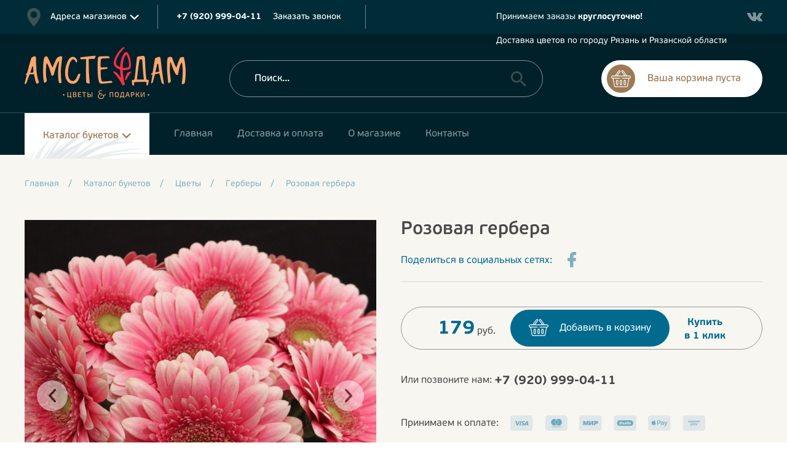

--- FILE ---
content_type: text/html; charset=UTF-8
request_url: https://amsterflowers.ru/katalog-buketov/monobuketyi/gerberyi/rozovaya-gerbera.html
body_size: 9717
content:
<!DOCTYPE html>
<html lang="ru" xmlns="http://www.w3.org/1999/xhtml" class="no-js">
<head>
	<title>Купить Розовая гербера с доставкой в Рязани | АМСТЕРДАМ - Цветы и подарки</title>
    <meta name="description" content="Купить Розовая гербера с доставкой по Рязани. Низкие цены. Огромный выбор!" />
    <base href="https://amsterflowers.ru/" />
   
        <meta charset="UTF-8" />
	<meta http-equiv="X-UA-Compatible" content="IE=edge">
	<meta name="viewport" content="width=device-width, initial-scale=1.0, maximum-scale=1.0, user-scalable=0">
	<meta name="HandheldFriendly" content="true">
	
	<!-- BEGIN CSS STYLES -->

	<link rel="stylesheet" href="assets/templates/amst/css/main.css?v=1" >
	<link rel="stylesheet" href="assets/templates/amst/css/jquery-ui.css" >
	<link rel="stylesheet" href="assets/templates/amst/css/rateit.css">
	<!-- END CSS STYLES -->
	
	<link href="https://fonts.googleapis.com/css?family=Roboto:100,100i,300,300i,400,400i,500,500i,700,700i,900,900i&amp;subset=cyrillic" rel="stylesheet">
	
	<!--[if lt IE 9]>
	<script src="http://css3-mediaqueries-js.googlecode.com/svn/trunk/css3-mediaqueries.js"></script>
	<script src="http://html5shim.googlecode.com/svn/trunk/html5.js"></script>
	<![endif]-->
	
	<!-- Favicon -->
	<link rel="shortcut icon" href="favicon.ico" type="image/x-icon">
	<link rel="shortcut icon" href="favicon.svg" type="image/svg">
	<link rel="icon" href="favicon.ico" type="image/x-icon">
	<link rel="icon" href="favicon.svg" type="image/svg">

	<!-- remove this if you use Modernizr -->
	<script>(function(e,t,n){ var r=e.querySelectorAll("html")[0];r.className=r.className.replace(/(^|\s)no-js(\s|$)/,"$1js$2") })(document,window,0);</script>
	<meta name="yandex-verification" content="b1fc62327c52e674" />
	
<script type="application/ld+json">
    {
      "@context": "https://schema.org/",
      "@type": "Product",
      "name": "Розовая гербера",
      "image": {
		                         					"https://amsterflowers.ru/assets/images/products/118/572x572/img-5714.jpg",
                    					"https://amsterflowers.ru/assets/images/products/118/572x572/img-5667.jpg",
                    					"https://amsterflowers.ru/assets/images/products/118/572x572/img-5680.jpg",
                   },
      "description": "Купить Розовая гербера. Доставка по всей Рязани круглосуточно.",
      "brand": {
        "@type": "Brand",
        "name": "Амстердам"
      },

     
      "offers": {
        "@type": "Offer",
        "url": "https://amsterflowers.ru/katalog-buketov/monobuketyi/gerberyi/rozovaya-gerbera.html",
        "priceCurrency": "RUR",
        "price": "179",
        "priceValidUntil": "2021-12-31",
        "itemCondition": "https://schema.org/UsedCondition",
        "availability": "https://schema.org/InStock"
      }
    }
    </script>
	
<meta property="og:title" content="Купить розовые герберы в Рязани | Амстердам">
<meta property="og:site_name" content="Амстердам">
<meta property="og:type" content="website">
<meta property="og:url" content="https://amsterflowers.ru/katalog-buketov/monobuketyi/gerberyi/rozovaya-gerbera.html">
<meta property="og:image" content="https://amsterflowers.ru/assets/images/products/118/img-5714.jpg">
<meta property="og:description" content="Заказать розовые герберы с доставкой по Рязани. Низкие цены. Огромный выбор!">	
	
<link rel="stylesheet" href="/assets/components/minishop2/css/web/default.css?v=cfb41e1ad8" type="text/css" />
<script type="text/javascript">miniShop2Config = {"cssUrl":"\/assets\/components\/minishop2\/css\/web\/","jsUrl":"\/assets\/components\/minishop2\/js\/web\/","actionUrl":"\/assets\/components\/minishop2\/action.php","ctx":"web","close_all_message":"\u0437\u0430\u043a\u0440\u044b\u0442\u044c \u0432\u0441\u0435","price_format":[2,"."," "],"price_format_no_zeros":true,"weight_format":[3,"."," "],"weight_format_no_zeros":true};</script>
<link rel="stylesheet" href="/assets/components/ajaxform/css/default.css" type="text/css" />
</head>

<body>	<div class="bg">

		<!-- Header -->
<header class="header">

	<!-- top line -->
	<div class="top-line">
		<div class="fw">
			<a href="https://amsterflowers.ru/kontaktyi/" class="adr-sel">Адреса магазинов</a>
			<div class="contacts">
				<div class="tel phonenum1">+7 (920) 999-04-11</div>
				<a href="#" class="call-btn" onclick="ym(52619353, 'reachGoal', 'callorder'); return true;">Заказать звонок</a>
			</div>
			<div class="socials">
			        				
    			    				<a href="https://vk.com/amster_flowers" class="vk" rel="nofollow" target="_blank"></a>
    			    				
    						</div>
			<div class="slogan">Принимаем заказы <strong>круглосуточно!</strong><br>Доставка цветов по городу Рязань и Рязанской области</div>
		</div>
	</div>

	<!-- head top -->
	<div class="head-top">
		<div class="fw">

			<!-- logo -->
			<div class="logo">
				<a href="https://amsterflowers.ru/">
					<img src="assets/templates/amst/images/logo3.png" alt="" />
				</a>
			</div>

			<div class="slogan">Принимаем заказы <strong>круглосуточно!</strong><br>Доставка цветов по городу Рязань и Рязанской области</div>

			<!-- search -->
			<div class="h-search">
			    <form action="rezultatyi-poiska.html">
    				<input type="search" placeholder="Поиск..." name="search" />
    				<input type="submit" class="search-btn" value="Поиск" />
				</form>
			</div>
			
            <div id="msMiniCart" class="">
    <div class="">
        <span class="h-cart empty">
        	<span class="label">Ваша корзина пуста</span>
        </span>
        <a href="korzina.html" class="h-cart not_empty">
        	<span class="label">Корзина:</span>
        	<span class="cart-val">на <span class="ms2_total_cost">0</span> р.</span>
        </a>
    </div>
</div>            
			<a href="#" class="menu-btn"></a>

			<div class="clear"></div>
		</div>
	</div>

	<!-- head bottom -->
	<div class="head-bottom">
		<div class="fw">
            <div id="schemaorgmenu" itemscope="" itemtype="http://schema.org/SiteNavigationElement">
    			<!-- catalog bts -->
    			<div class="h-cats" itemprop="about" itemscope="" itemtype="http://schema.org/ItemList">
    			    
    				<a href="katalog-buketov/" class="h-cat-btn" itemprop="url">Каталог букетов</a><meta itemprop="name" content="Каталог букетов" />
    				<div class="cat-menu" >
    				    <ul class=""><li  class="first"  itemprop="itemListElement" itemscope="" itemtype="http://schema.org/ItemList"><a itemprop="url" href="katalog-buketov/buketyi/" >Букеты</a><meta itemprop="name" content="Букеты" /><div class="cat-sub-menu">
    <div class="col">
        <ul><li  class="first"  itemprop="itemListElement" itemscope="" itemtype="http://schema.org/ItemList"><a itemprop="url" href="katalog-buketov/buketyi/buketyi-s-tyulpanami/" >Букеты с тюльпанами</a><meta itemprop="name" content="Букеты с тюльпанами" /></li><li   itemprop="itemListElement" itemscope="" itemtype="http://schema.org/ItemList"><a itemprop="url" href="katalog-buketov/buketyi/zimnie-buketyi/" >Новогодняя коллекция</a><meta itemprop="name" content="Новогодняя коллекция" /></li><li   itemprop="itemListElement" itemscope="" itemtype="http://schema.org/ItemList"><a itemprop="url" href="katalog-buketov/buketyi/monobuketyi/" >Монобукеты</a><meta itemprop="name" content="Монобукеты" /></li><li   itemprop="itemListElement" itemscope="" itemtype="http://schema.org/ItemList"><a itemprop="url" href="katalog-buketov/buketyi/buketyi-iz-roz/" >Букеты из роз</a><meta itemprop="name" content="Букеты из роз" /></li><li   itemprop="itemListElement" itemscope="" itemtype="http://schema.org/ItemList"><a itemprop="url" href="katalog-buketov/buketyi/buketyi-s-gerberami/" >Букеты с герберами</a><meta itemprop="name" content="Букеты с герберами" /></li><li   itemprop="itemListElement" itemscope="" itemtype="http://schema.org/ItemList"><a itemprop="url" href="katalog-buketov/buketyi/buketyi-s-pionami/" >Букеты с пионами</a><meta itemprop="name" content="Букеты с пионами" /></li><li   itemprop="itemListElement" itemscope="" itemtype="http://schema.org/ItemList"><a itemprop="url" href="katalog-buketov/buketyi/buketyi-s-xrizantemami/" >Букеты с хризантемами</a><meta itemprop="name" content="Букеты с хризантемами" /></li><li   itemprop="itemListElement" itemscope="" itemtype="http://schema.org/ItemList"><a itemprop="url" href="katalog-buketov/buketyi/buketyi-s-liliyami/" >Букеты с лилиями</a><meta itemprop="name" content="Букеты с лилиями" /></li><li   itemprop="itemListElement" itemscope="" itemtype="http://schema.org/ItemList"><a itemprop="url" href="katalog-buketov/buketyi/buketyi-s-gortenziyami/" >Букеты с гортензиями</a><meta itemprop="name" content="Букеты с гортензиями" /></li><li   itemprop="itemListElement" itemscope="" itemtype="http://schema.org/ItemList"><a itemprop="url" href="katalog-buketov/buketyi/buketyi-s-gvozdikami/" >Букеты с гвоздиками</a><meta itemprop="name" content="Букеты с гвоздиками" /></li><li   itemprop="itemListElement" itemscope="" itemtype="http://schema.org/ItemList"><a itemprop="url" href="katalog-buketov/buketyi/buketyi-s-eustomoj/" >Букеты с эустомой</a><meta itemprop="name" content="Букеты с эустомой" /></li><li   itemprop="itemListElement" itemscope="" itemtype="http://schema.org/ItemList"><a itemprop="url" href="katalog-buketov/buketyi/buketyi-s-kallami/" >Букеты с каллами</a><meta itemprop="name" content="Букеты с каллами" /></li><li   itemprop="itemListElement" itemscope="" itemtype="http://schema.org/ItemList"><a itemprop="url" href="katalog-buketov/buketyi/buketyi-s-ranunkulyusami/" >Букеты с ранункулюсами</a><meta itemprop="name" content="Букеты с ранункулюсами" /></li><li   itemprop="itemListElement" itemscope="" itemtype="http://schema.org/ItemList"><a itemprop="url" href="katalog-buketov/buketyi/buketyi-s-podsolnuxami/" >С подсолнухами</a><meta itemprop="name" content="С подсолнухами" /></li><li   itemprop="itemListElement" itemscope="" itemtype="http://schema.org/ItemList"><a itemprop="url" href="katalog-buketov/buketyi/buketyi-s-orxideyami/" >С орхидеями</a><meta itemprop="name" content="С орхидеями" /></li><li   itemprop="itemListElement" itemscope="" itemtype="http://schema.org/ItemList"><a itemprop="url" href="katalog-buketov/buketyi/buketyi-s-irisami/" >С ирисами</a><meta itemprop="name" content="С ирисами" /></li><li   itemprop="itemListElement" itemscope="" itemtype="http://schema.org/ItemList"><a itemprop="url" href="katalog-buketov/buketyi/buketyi-s-alstromeriyami/" >С альстромериями</a><meta itemprop="name" content="С альстромериями" /></li><li   itemprop="itemListElement" itemscope="" itemtype="http://schema.org/ItemList"><a itemprop="url" href="katalog-buketov/buketyi/buketyi-s-ekzoticheskimi-czvetami/" >С экзотическими цветами</a><meta itemprop="name" content="С экзотическими цветами" /></li><li   itemprop="itemListElement" itemscope="" itemtype="http://schema.org/ItemList"><a itemprop="url" href="katalog-buketov/buketyi/buketyi-iz-suxoczvetov/" >Букеты с сухоцветами</a><meta itemprop="name" content="Букеты с сухоцветами" /></li><li  class="last"  itemprop="itemListElement" itemscope="" itemtype="http://schema.org/ItemList"><a itemprop="url" href="katalog-buketov/buketyi/osen2024/" >Осенняя коллекция</a><meta itemprop="name" content="Осенняя коллекция" /></li></ul>
    </div>
</div></li><li  class="act"  itemprop="itemListElement" itemscope="" itemtype="http://schema.org/ItemList"><a itemprop="url" href="katalog-buketov/monobuketyi/" >Цветы</a><meta itemprop="name" content="Цветы" /><div class="cat-sub-menu">
    <div class="col">
        <ul><li  class="first"  itemprop="itemListElement" itemscope="" itemtype="http://schema.org/ItemList"><a itemprop="url" href="katalog-buketov/monobuketyi/rozyi/" >Розы</a><meta itemprop="name" content="Розы" /></li><li   itemprop="itemListElement" itemscope="" itemtype="http://schema.org/ItemList"><a itemprop="url" href="katalog-buketov/monobuketyi/roza-kustovaya/" >Розы кустовые</a><meta itemprop="name" content="Розы кустовые" /></li><li   itemprop="itemListElement" itemscope="" itemtype="http://schema.org/ItemList"><a itemprop="url" href="katalog-buketov/monobuketyi/tyulpanyi/" >Тюльпаны</a><meta itemprop="name" content="Тюльпаны" /></li><li   itemprop="itemListElement" itemscope="" itemtype="http://schema.org/ItemList"><a itemprop="url" href="katalog-buketov/monobuketyi/xrizantemyi/" >Хризантемы</a><meta itemprop="name" content="Хризантемы" /></li><li   itemprop="itemListElement" itemscope="" itemtype="http://schema.org/ItemList"><a itemprop="url" href="katalog-buketov/monobuketyi/pionyi/" >Пионы</a><meta itemprop="name" content="Пионы" /></li><li  class="act"  itemprop="itemListElement" itemscope="" itemtype="http://schema.org/ItemList"><a itemprop="url" href="katalog-buketov/monobuketyi/gerberyi/" >Герберы</a><meta itemprop="name" content="Герберы" /></li><li   itemprop="itemListElement" itemscope="" itemtype="http://schema.org/ItemList"><a itemprop="url" href="katalog-buketov/monobuketyi/lilii/" >Лилии</a><meta itemprop="name" content="Лилии" /></li><li   itemprop="itemListElement" itemscope="" itemtype="http://schema.org/ItemList"><a itemprop="url" href="katalog-buketov/monobuketyi/eustomyi/" >Эустомы</a><meta itemprop="name" content="Эустомы" /></li><li   itemprop="itemListElement" itemscope="" itemtype="http://schema.org/ItemList"><a itemprop="url" href="katalog-buketov/monobuketyi/gvozdiki/" >Гвоздики</a><meta itemprop="name" content="Гвоздики" /></li><li   itemprop="itemListElement" itemscope="" itemtype="http://schema.org/ItemList"><a itemprop="url" href="katalog-buketov/monobuketyi/ranunkulyusyi/" >Ранункулюсы</a><meta itemprop="name" content="Ранункулюсы" /></li><li   itemprop="itemListElement" itemscope="" itemtype="http://schema.org/ItemList"><a itemprop="url" href="katalog-buketov/monobuketyi/gipsofila/" >Гипсофила</a><meta itemprop="name" content="Гипсофила" /></li><li   itemprop="itemListElement" itemscope="" itemtype="http://schema.org/ItemList"><a itemprop="url" href="katalog-buketov/monobuketyi/ekzoticheskie-czvetyi/" >Экзотические цветы</a><meta itemprop="name" content="Экзотические цветы" /></li><li  class="last"  itemprop="itemListElement" itemscope="" itemtype="http://schema.org/ItemList"><a itemprop="url" href="katalog-buketov/monobuketyi/alstromeriya/" >Альстромерия</a><meta itemprop="name" content="Альстромерия" /></li></ul>
    </div>
</div></li><li   itemprop="itemListElement" itemscope="" itemtype="http://schema.org/ItemList"><a itemprop="url" href="katalog-buketov/kompoziczii/" >Композиции</a><meta itemprop="name" content="Композиции" /><div class="cat-sub-menu">
    <div class="col">
        <ul><li  class="first"  itemprop="itemListElement" itemscope="" itemtype="http://schema.org/ItemList"><a itemprop="url" href="katalog-buketov/kompoziczii/v-shlyapnyix-korobkax/" >В шляпных коробках</a><meta itemprop="name" content="В шляпных коробках" /></li><li   itemprop="itemListElement" itemscope="" itemtype="http://schema.org/ItemList"><a itemprop="url" href="katalog-buketov/kompoziczii/v-yashhichkax/" >В ящичках</a><meta itemprop="name" content="В ящичках" /></li><li   itemprop="itemListElement" itemscope="" itemtype="http://schema.org/ItemList"><a itemprop="url" href="katalog-buketov/kompoziczii/v-korzinkax/" >В корзинах</a><meta itemprop="name" content="В корзинах" /></li><li  class="last"  itemprop="itemListElement" itemscope="" itemtype="http://schema.org/ItemList"><a itemprop="url" href="katalog-buketov/kompoziczii/v-sumochkax/" >В сумочках</a><meta itemprop="name" content="В сумочках" /></li></ul>
    </div>
</div></li><li   itemprop="itemListElement" itemscope="" itemtype="http://schema.org/ItemList"><a itemprop="url" href="katalog-buketov/podarok/" >Подарки</a><meta itemprop="name" content="Подарки" /><div class="cat-sub-menu">
    <div class="col">
        <ul><li  class="first"  itemprop="itemListElement" itemscope="" itemtype="http://schema.org/ItemList"><a itemprop="url" href="katalog-buketov/podarok/myagkie-igrushki/" >Мягкие игрушки</a><meta itemprop="name" content="Мягкие игрушки" /></li><li   itemprop="itemListElement" itemscope="" itemtype="http://schema.org/ItemList"><a itemprop="url" href="katalog-buketov/podarok/otkryitki/" >Открытки</a><meta itemprop="name" content="Открытки" /></li><li   itemprop="itemListElement" itemscope="" itemtype="http://schema.org/ItemList"><a itemprop="url" href="katalog-buketov/podarok/vozdushnyie-sharyi/" >Воздушные шары</a><meta itemprop="name" content="Воздушные шары" /></li><li   itemprop="itemListElement" itemscope="" itemtype="http://schema.org/ItemList"><a itemprop="url" href="katalog-buketov/podarok/shokolad/" >Шоколад</a><meta itemprop="name" content="Шоколад" /></li><li  class="last"  itemprop="itemListElement" itemscope="" itemtype="http://schema.org/ItemList"><a itemprop="url" href="katalog-buketov/podarok/podarochnyie-naboryi/" >Подарочные наборы</a><meta itemprop="name" content="Подарочные наборы" /></li></ul>
    </div>
</div></li><li   itemprop="itemListElement" itemscope="" itemtype="http://schema.org/ItemList"><a itemprop="url" href="katalog-buketov/oformlenie-svadeb/" >Оформление свадеб</a><meta itemprop="name" content="Оформление свадеб" /><div class="cat-sub-menu">
    <div class="col">
        <ul><li  class="first"  itemprop="itemListElement" itemscope="" itemtype="http://schema.org/ItemList"><a itemprop="url" href="katalog-buketov/oformlenie-svadeb/buketyi-nevestyi/" >Букеты невесты</a><meta itemprop="name" content="Букеты невесты" /></li><li   itemprop="itemListElement" itemscope="" itemtype="http://schema.org/ItemList"><a itemprop="url" href="katalog-buketov/oformlenie-svadeb/dekor-svadebnogo-stola/" >Декор свадебного стола</a><meta itemprop="name" content="Декор свадебного стола" /></li><li  class="last"  itemprop="itemListElement" itemscope="" itemtype="http://schema.org/ItemList"><a itemprop="url" href="katalog-buketov/oformlenie-svadeb/dekor-svadebnoj-arki/" >Декор свадебной арки</a><meta itemprop="name" content="Декор свадебной арки" /></li></ul>
    </div>
</div></li><li  class="last"  itemprop="itemListElement" itemscope="" itemtype="http://schema.org/ItemList"><a itemprop="url" href="katalog-buketov/gorshechnyie-rasteniya/" >Горшечные растения</a><meta itemprop="name" content="Горшечные растения" /></li></ul>    				</div>
    			</div>
    			
    			<!-- top menu -->
    			<div class="top-menu">
    			    <ul class=""><li  class="first"><a itemprop="url" href="/" ><span>Главная</span></a><meta itemprop="name" content="Главная" /></li><li ><a itemprop="url" href="dostavka-i-oplata.html" ><span>Доставка и оплата</span></a><meta itemprop="name" content="Доставка и оплата" /></li><li ><a itemprop="url" href="o-magazine.html" ><span>О магазине</span></a><meta itemprop="name" content="О магазине" /></li><li  class="last"><a itemprop="url" href="kontaktyi/" ><span>Контакты</span></a><meta itemprop="name" content="Контакты" /></li></ul>    				
    			</div>
            </div>
		

		</div>
	</div>

	<!-- modal menu -->
	<div class="modal-overl"></div>
	<div class="modal-menu">
		<div class="top-menu">
			<ul class=""><li  class="first"><a  href="/" ><span>Главная</span></a></li><li  class="active"><a  href="katalog-buketov/" ><span>Каталог букетов</span></a></li><li ><a  href="dostavka-i-oplata.html" ><span>Доставка и оплата</span></a></li><li ><a  href="o-magazine.html" ><span>О магазине</span></a></li><li  class="last"><a  href="kontaktyi/" ><span>Контакты</span></a></li></ul>		</div>
		<!--div id="mobile-mini-cart"></div>-->
		
		<div class="contacts">
			<div class="tel phonenum1">+7 (920) 999-04-11</div>
			<a href="#" class="call-btn">Заказать звонок</a>
		</div>
		<div class="socials">
			 				
							<a href="https://vk.com/amster_flowers" class="vk"></a>
							
					</div>
		<span class="close"></span>
	</div>

</header>		
		<!-- Wrapper -->
		<div class="wrapper">
			
			<!-- Section Inner Text -->
<div class="section inner inner-product">
	<div class="fw">
		
	<!-- breadcrumbs -->
<div class="breadcrumbs" itemscope itemtype="https://schema.org/BreadcrumbList"><li style="display:inline;" itemprop="itemListElement" itemscope itemtype="https://schema.org/ListItem"><a itemprop="item" href="/"><span itemprop="name">Главная</span></a><span class="sep">/</span><meta itemprop="position" content="1" /></li>
<li style="display:inline;" itemprop="itemListElement" itemscope itemtype="https://schema.org/ListItem"><a itemprop="item" href="katalog-buketov/"><span itemprop="name">Каталог букетов</span></a><span class="sep">/</span><meta itemprop="position" content="2" /></li>
<li style="display:inline;" itemprop="itemListElement" itemscope itemtype="https://schema.org/ListItem"><a itemprop="item" href="katalog-buketov/monobuketyi/"><span itemprop="name">Цветы</span></a><span class="sep">/</span><meta itemprop="position" content="3" /></li>
<li style="display:inline;" itemprop="itemListElement" itemscope itemtype="https://schema.org/ListItem"><a itemprop="item" href="katalog-buketov/monobuketyi/gerberyi/"><span itemprop="name">Герберы</span></a><span class="sep">/</span><meta itemprop="position" content="4" /></li>
<span>Розовая гербера</span></div>
		<div class="prod-top" itemscope itemtype="http://schema.org/Product">
			<div class="prod-left">
			    <div class="prod-image">
	<div class="owl-carousel">
                        			<div class="item">
					<a href="/assets/images/products/118/img-5714.jpg" data-fancybox="gallery"  itemprop="image"><img src="/assets/images/products/118/572x572/img-5714.jpg" alt="" /></a>
				</div>
                			<div class="item">
					<a href="/assets/images/products/118/img-5667.jpg" data-fancybox="gallery"  itemprop="image"><img src="/assets/images/products/118/572x572/img-5667.jpg" alt="" /></a>
				</div>
                			<div class="item">
					<a href="/assets/images/products/118/img-5680.jpg" data-fancybox="gallery"  itemprop="image"><img src="/assets/images/products/118/572x572/img-5680.jpg" alt="" /></a>
				</div>
                        </div>
</div>					
				<div class="tags">
					<span class="label">Теги:</span>
					 <a href="katalog-buketov/monobuketyi/gerberyi/">#Герберы</a>				</div>
			</div>
			<div class="prod-right" >
				<div class="desc">
					<h1 class="title" itemprop="name">Розовая гербера</h1>
					<div class="text"  itemprop="description">
											</div>
					<div class="socials">
						<span class="label">Поделиться в социальных сетях:</span>
						<!-- VK -->
            			<!-- Put this script tag to the <head> of your page -->
                        <script type="text/javascript" src="https://vk.com/js/api/share.js?95" charset="windows-1251"></script>
                        
                        <!-- Put this script tag to the place, where the Share button will be -->
                        <script type="text/javascript"><!--
                        document.write(VK.Share.button(false, { type: "custom", text: "<b class=\"vk\" ></b>" } ));
                        --></script> 
			
            			<!-- FB-->
            			<a class="fb" onClick="window.open('http://www.facebook.com/sharer.php?s=100&p[title]=h1&p[summary]=ppp&p[url]=amsterflowers.ru/katalog-buketov/monobuketyi/gerberyi/rozovaya-gerbera.html/&p[images][0]=image` &display=`1`]]','sharer','toolbar=0,status=0,width=580,height=325');" href="javascript: void(0)" ></a>
			
					</div>
				</div>
				<div class="buy-box" itemprop="offers" itemscope itemtype="http://schema.org/Offer">
					<form class="form-horizontal ms2_form" method="post">
					    <div class="price"><strong>179</strong> руб.</div>
					            <meta itemprop="price" content="179">
                                <meta itemprop="priceCurrency" content="RUB">
                                <link itemprop="availability" href="http://schema.org/InStock">
                        <input type="hidden" name="id" value="118"/>
                         <input type="hidden" name="count" id="product_price" class="input-sm form-control" value="1"/>
						<button type="submit" class="btn btn-default buy-btn" name="ms2_action" value="cart/add" onclick="ym(52619353, 'reachGoal', 'vkorzinutovar'); return true;">Добавить в корзину</button>
					    <a href="https://amsterflowers.ru/katalog-buketov/monobuketyi/gerberyi/rozovaya-gerbera.html" class="btn-quick-buy" onclick="ym(52619353, 'reachGoal', 'oneclicktovar'); return true;">Купить в 1 клик</a>
					</form>
				</div>
				<div class="info">
					<ul>
						<li>Или позвоните нам: <a href="tel:+7 (920) 999-04-11" class="phonenum1">+7 (920) 999-04-11</a></li>
						<li>Принимаем к оплате: <img src="assets/templates/amst/images/visa.png" alt="Карта Visa">
					<img src="assets/templates/amst/images/master.png" alt="Карта MasterCard">
					<img src="assets/templates/amst/images/mir.png" alt="Карта Мир">
					<img src="assets/templates/amst/images/halva.png" alt="Карта Халва">
					<img src="assets/templates/amst/images/applepay.png" alt="Apple Pay">
					<img src="assets/templates/amst/images/samsungpay.png" alt="Samsung Pay"></li>
					</ul>
				</div>
			</div>
			<div class="clear"></div>
		</div>

	</div>
</div>
<!-- Section Dops Products -->
<div class="section dops-prods">
	<div class="fw">
		<div class="m-title">Дополнение к букету</div>

		<div class="dops-items">
			<div class="owl-carousel">
			    <div class="item dops-item ms2_product">
	<div class="image">
	    <a href="katalog-buketov/podarok/otkryitki/otkryitka-i-love-you.html">
            <img src="/assets/images/products/486/282x282/mslwtmj5vdi.jpg" alt="Открытка «I love you»" title="Открытка «I love you»"/>
		</a>
	</div>
	<div class="info">
	     <form method="post" class="ms2_form">
		<div class="name">
			<a href="katalog-buketov/podarok/otkryitki/otkryitka-i-love-you.html">Открытка «I love you»</a>
		</div>
		<div class="price">120 р.</div>
		<div class="bts">
			<button class="btn-buy" type="submit" name="ms2_action" value="cart/add">Добавить</button>
		</div>
            <input type="hidden" name="id" value="486">
            <input type="hidden" name="count" value="1">
            <input type="hidden" name="options" value="[]">
		</form>
	</div>
</div>
<div class="item dops-item ms2_product">
	<div class="image">
	    <a href="katalog-buketov/podarok/otkryitki/otkryitka-do-lunyi-i-obratno.html">
            <img src="/assets/images/products/487/282x282/rlxm8zuo8gk.jpg" alt="Открытка «До луны и обратно»" title="Открытка «До луны и обратно»"/>
		</a>
	</div>
	<div class="info">
	     <form method="post" class="ms2_form">
		<div class="name">
			<a href="katalog-buketov/podarok/otkryitki/otkryitka-do-lunyi-i-obratno.html">Открытка «До луны и обратно»</a>
		</div>
		<div class="price">120 р.</div>
		<div class="bts">
			<button class="btn-buy" type="submit" name="ms2_action" value="cart/add">Добавить</button>
		</div>
            <input type="hidden" name="id" value="487">
            <input type="hidden" name="count" value="1">
            <input type="hidden" name="options" value="[]">
		</form>
	</div>
</div>
<div class="item dops-item ms2_product">
	<div class="image">
	    <a href="katalog-buketov/podarok/otkryitki/otkryitka-bolshe-chem-pechene.html">
            <img src="/assets/images/products/488/282x282/arjkartaibk.jpg" alt="Открытка «Больше чем печенье»" title="Открытка «Больше чем печенье»"/>
		</a>
	</div>
	<div class="info">
	     <form method="post" class="ms2_form">
		<div class="name">
			<a href="katalog-buketov/podarok/otkryitki/otkryitka-bolshe-chem-pechene.html">Открытка «Больше чем печенье»</a>
		</div>
		<div class="price">120 р.</div>
		<div class="bts">
			<button class="btn-buy" type="submit" name="ms2_action" value="cart/add">Добавить</button>
		</div>
            <input type="hidden" name="id" value="488">
            <input type="hidden" name="count" value="1">
            <input type="hidden" name="options" value="[]">
		</form>
	</div>
</div>
<div class="item dops-item ms2_product">
	<div class="image">
	    <a href="katalog-buketov/podarok/otkryitki/otkryitka-vmeste-teplee.html">
            <img src="/assets/images/products/489/282x282/1euold7kf5q.jpg" alt="Открытка «Вместе теплее»" title="Открытка «Вместе теплее»"/>
		</a>
	</div>
	<div class="info">
	     <form method="post" class="ms2_form">
		<div class="name">
			<a href="katalog-buketov/podarok/otkryitki/otkryitka-vmeste-teplee.html">Открытка «Вместе теплее»</a>
		</div>
		<div class="price">120 р.</div>
		<div class="bts">
			<button class="btn-buy" type="submit" name="ms2_action" value="cart/add">Добавить</button>
		</div>
            <input type="hidden" name="id" value="489">
            <input type="hidden" name="count" value="1">
            <input type="hidden" name="options" value="[]">
		</form>
	</div>
</div>
<div class="item dops-item ms2_product">
	<div class="image">
	    <a href="katalog-buketov/podarok/otkryitki/otkryitka-mamyi,-kak-pugovki.html">
            <img src="/assets/images/products/490/282x282/dujk7zn8bra.jpg" alt="Открытка «Мамы, как пуговки»" title="Открытка «Мамы, как пуговки»"/>
		</a>
	</div>
	<div class="info">
	     <form method="post" class="ms2_form">
		<div class="name">
			<a href="katalog-buketov/podarok/otkryitki/otkryitka-mamyi,-kak-pugovki.html">Открытка «Мамы, как пуговки»</a>
		</div>
		<div class="price">120 р.</div>
		<div class="bts">
			<button class="btn-buy" type="submit" name="ms2_action" value="cart/add">Добавить</button>
		</div>
            <input type="hidden" name="id" value="490">
            <input type="hidden" name="count" value="1">
            <input type="hidden" name="options" value="[]">
		</form>
	</div>
</div>
<div class="item dops-item ms2_product">
	<div class="image">
	    <a href="katalog-buketov/podarok/otkryitki/otkryitka-lyublyu-tebya-do-lunyi-i-obratno.html">
            <img src="/assets/images/products/491/282x282/whatsapp-image-2019-10-17-at-13.57.48.jpg" alt="Открытка «Люблю тебя, до луны и обратно»" title="Открытка «Люблю тебя, до луны и обратно»"/>
		</a>
	</div>
	<div class="info">
	     <form method="post" class="ms2_form">
		<div class="name">
			<a href="katalog-buketov/podarok/otkryitki/otkryitka-lyublyu-tebya-do-lunyi-i-obratno.html">Открытка «Люблю тебя, до луны и обратно»</a>
		</div>
		<div class="price">120 р.</div>
		<div class="bts">
			<button class="btn-buy" type="submit" name="ms2_action" value="cart/add">Добавить</button>
		</div>
            <input type="hidden" name="id" value="491">
            <input type="hidden" name="count" value="1">
            <input type="hidden" name="options" value="[]">
		</form>
	</div>
</div>
<div class="item dops-item ms2_product">
	<div class="image">
	    <a href="katalog-buketov/podarok/otkryitki/otkryitka-lyublyu.html">
            <img src="/assets/images/products/886/282x282/lgh5gae3cmg.jpg" alt="Открытка «Люблю»" title="Открытка «Люблю»"/>
		</a>
	</div>
	<div class="info">
	     <form method="post" class="ms2_form">
		<div class="name">
			<a href="katalog-buketov/podarok/otkryitki/otkryitka-lyublyu.html">Открытка «Люблю»</a>
		</div>
		<div class="price">120 р.</div>
		<div class="bts">
			<button class="btn-buy" type="submit" name="ms2_action" value="cart/add">Добавить</button>
		</div>
            <input type="hidden" name="id" value="886">
            <input type="hidden" name="count" value="1">
            <input type="hidden" name="options" value="[]">
		</form>
	</div>
</div>
<div class="item dops-item ms2_product">
	<div class="image">
	    <a href="katalog-buketov/podarok/otkryitki/otkryitka-lyubimoj.html">
            <img src="/assets/images/products/887/282x282/fpuoqe7pshe.jpg" alt="Открытка «Любимой»" title="Открытка «Любимой»"/>
		</a>
	</div>
	<div class="info">
	     <form method="post" class="ms2_form">
		<div class="name">
			<a href="katalog-buketov/podarok/otkryitki/otkryitka-lyubimoj.html">Открытка «Любимой»</a>
		</div>
		<div class="price">120 р.</div>
		<div class="bts">
			<button class="btn-buy" type="submit" name="ms2_action" value="cart/add">Добавить</button>
		</div>
            <input type="hidden" name="id" value="887">
            <input type="hidden" name="count" value="1">
            <input type="hidden" name="options" value="[]">
		</form>
	</div>
</div>
<div class="item dops-item ms2_product">
	<div class="image">
	    <a href="katalog-buketov/podarok/otkryitki/otkryitka-myishki.html">
            <img src="/assets/images/products/888/282x282/2dcz-hcthbm.jpg" alt="Открытка «Мышки»" title="Открытка «Мышки»"/>
		</a>
	</div>
	<div class="info">
	     <form method="post" class="ms2_form">
		<div class="name">
			<a href="katalog-buketov/podarok/otkryitki/otkryitka-myishki.html">Открытка «Мышки»</a>
		</div>
		<div class="price">120 р.</div>
		<div class="bts">
			<button class="btn-buy" type="submit" name="ms2_action" value="cart/add">Добавить</button>
		</div>
            <input type="hidden" name="id" value="888">
            <input type="hidden" name="count" value="1">
            <input type="hidden" name="options" value="[]">
		</form>
	</div>
</div>
<div class="item dops-item ms2_product">
	<div class="image">
	    <a href="katalog-buketov/podarok/otkryitki/otkryitka-dve-polovinki.html">
            <img src="/assets/images/products/889/282x282/se62741qsyo.jpg" alt="Открытка «Две половинки»" title="Открытка «Две половинки»"/>
		</a>
	</div>
	<div class="info">
	     <form method="post" class="ms2_form">
		<div class="name">
			<a href="katalog-buketov/podarok/otkryitki/otkryitka-dve-polovinki.html">Открытка «Две половинки»</a>
		</div>
		<div class="price">120 р.</div>
		<div class="bts">
			<button class="btn-buy" type="submit" name="ms2_action" value="cart/add">Добавить</button>
		</div>
            <input type="hidden" name="id" value="889">
            <input type="hidden" name="count" value="1">
            <input type="hidden" name="options" value="[]">
		</form>
	</div>
</div>
			</div>
		</div>

	</div>
</div>
			

		


			

						
		</div>
		
		<style>
    .footer .f-left{ margin-right:25px;}
</style>

<!-- Footer -->
<div class="footer">
	<div class="fw">
		<div class="f-left">
			<div class="logo">
				<a href="https://amsterflowers.ru/"><img src="assets/templates/amst/images/logo3.png" alt="" /></a>
			</div>
			<div class="copy">Принимаем заказы <strong>круглосуточно!</strong><br>Доставка цветов по городу Рязань и Рязанской области</div>
		</div>
		<div class="f-center">
			<div class="f-col">
				<div class="f-title">Меню</div>
				<div class="f-menu">
					<ul class=""><li class="first"><a href="/" >Главная</a></li><li><a href="dostavka-i-oplata.html" >Доставка и оплата</a></li><li><a href="o-magazine.html" >О магазине</a></li><li class="last"><a href="kontaktyi/" >Контакты</a></li></ul>				</div>
			</div>
			<div class="f-col">
				<div class="f-title">Каталог</div>
				<div class="f-menu">
					<ul class=""><li class="first"><a href="katalog-buketov/buketyi/" >Букеты</a></li><li class="active"><a href="katalog-buketov/monobuketyi/" >Цветы</a></li><li><a href="katalog-buketov/kompoziczii/" >Композиции</a></li><li><a href="katalog-buketov/podarok/" >Подарки</a></li><li><a href="katalog-buketov/oformlenie-svadeb/" >Оформление свадеб</a></li><li class="last"><a href="katalog-buketov/gorshechnyie-rasteniya/" >Горшечные растения</a></li></ul>				</div>
			</div>
			<div class="clear"></div>
		</div>
		<div class="f-right">
			<div class="f-title">Быстрая связь</div>
			<div class="f-contacts">
				<div class="field">
					<div class="label">Номер телефона:</div>
					<a href="tel:+7 (920) 999-04-11" class="tel phonenum1">+7 (920) 999-04-11</a>
					<a href="#" class="call-btn">Заказать звонок</a>
				</div>
				<div class="field">
					<div class="label">Электронная почта:</div>
					<a href="mailto:amsterflowers@yandex.ru" class="mail">amsterflowers@yandex.ru</a>
				</div>
				<div class="field">
					<div class="label">Принимаем к оплате:</div>
					<!--<img data-src="assets/templates/amst/images/visa.png" alt="Карта Visa" class="lazyload">
					<img data-src="assets/templates/amst/images/master.png" alt="Карта MasterCard" class="lazyload">
					<img data-src="assets/templates/amst/images/mir.png" alt="Карта Мир" class="lazyload">
					<img data-src="assets/templates/amst/images/halva.png" alt="Карта Халва" class="lazyload">
					<img data-src="assets/templates/amst/images/applepay.png" alt="Apple Pay" class="lazyload">
					<img data-src="assets/templates/amst/images/samsungpay.png" alt="Samsung Pay" class="lazyload">-->
					<img data-src="assets/templates/amst/images/paylogo.png" alt="" class="lazyload" style="max-width:100%;">
				</div>
				<div class="field">
				    <div class="label">Мы в соц. сетях:</div>
					<div class="socials">
						            				
            			            				<a href="https://vk.com/amster_flowers" class="vk" rel="nofollow" target="_blank"></a>
            			            				
            								</div>
				</div>
			</div>
		</div>
	</div>
<style>
.footer .bottom-line .create {
    display: flex;
    justify-content: space-between;
}	
</style>	
	<div class="bottom-line">
		<div class="fw">
			<div class="create">
			    <div>Разработка сайта: <a href="http://s-pushkin.ru/" target="_blank">Стартап-студия Pushkin</a></div>
		    	<div style="float:right;"><a href="politika-konfidenczialnosti.html" target="_blank">Политика обработки персональных данных</a></div>
		    </div>
		</div>
	</div>
</div>	    
	    <!-- Popups -->
	    <div class="overlay"></div>
	    <div class="cf-overlay"></div>
	    
	    <!-- Call Popup -->
	    <div class="nonebox" id="call-popup">
	    	<div class="title">Заказать звонок прямо сейчас</div>
	    	<div class="subtitle">Заполните форму ниже и мы Вам перезвоним в течении 15 минут !</div>
	    	<div class="c-form">
	    	    <form class="ajax_form" id="call-form" method="post">
    <input type="text" name="message" value="" class="message-input" />
	<div class="group">
		<div class="field name">
			<input type="text" name="name" value="" placeholder="Ваше имя" />
		</div>
	</div>
	<div class="group">
		<div class="field tel">
			<input type="tel" name="tel" value=""  placeholder="Телефон" />
		</div>
	</div>
	<div class="group">
		<label class="info-text">
			Нажимая на кнопку, Вы соглашаетесь на обработку персональных данных и с <br />с <a href="politika-konfidenczialnosti.html">политикой конфиденциальности</a>
		</label>
	</div>
	<div class="group">
		<input type="submit" value="Отправить" class="submit-btn">
	</div>

	<input type="hidden" name="af_action" value="1a225a980f72b3c8b0e0d76a6246a8bb" />
</form>	    	
	    	</div>
	    	<span class="close"></span>
	    </div>
	    
	    <!-- Quick Popup -->
	    <div class="nonebox" id="quick-popup">
	    	<div class="title">Быстрое оформление заказа</div>
	    	<div class="subtitle">Заполните форму ниже и мы Вам перезвоним в течении 15 минут !</div>
	    	<div class="c-form">
	    	    <form id="quick-form" method="post" class="antispam ajax_form">
    <input type="text" name="message" value="" class="message-input" />
	<div class="group">
		<div class="field name">
			<input type="text" name="name" placeholder="Ваше имя" />
		</div>
	</div>
	<div class="group">
		<div class="field tel">
			<input type="tel" name="tel" placeholder="Телефон" />
		</div>
	</div>
	<div class="group">
		<div class="field">
			<textarea placeholder="Комментарий" name="comment"></textarea>
		</div>
	</div>
	<div class="group">
		<label class="info-text">
			Нажимая на кнопку, Вы соглашаетесь на обработку персональных данных и с <br />с <a href="politika-konfidenczialnosti.html" target="_blank">политикой конфиденциальности</a>
		</label>
	</div>
	<div class="group">
		<input type="submit" value="Отправить" class="submit-btn" onclick="ym(52619353, 'reachGoal', 'oneclickdone'); return true;">
	</div>
	<input type="hidden" value="" name="product" />

	<input type="hidden" name="af_action" value="32ff88b6b9847196d066e657ab053184" />
</form>	    		
	    	</div>
	    	<span class="close"></span>
	    </div>
	    
	    <!-- Buket Popup -->
	    <div class="nonebox" id="buket-popup">
	    	<div class="title">Экспресс-подбор букетов</div>
	    	<div class="subtitle">Выберите для себя нужные категории и мы Вам сразу же покажем, что у нас есть!</div>
	    	<div class="c-form">
	    		<form id="buket-form" method="post">
	    			<div class="group">
	    				<div class="field">
	    					<select class="styler" name="flowers" data-placeholder="Цветы">
	    						<option></option>
	    						<option>Все</option>
	    						<option>Маме</option>
	    						<option>Бабушке</option>
	    						<option>Сестре</option>
	    						<option>Любимой</option>
	    						<option>Семье</option>
	    						<option>Мужчине</option>
	    						<option>Ребенку</option>
	    					</select>
	    				</div>
	    			</div>
	    			<div class="group">
	    				<div class="field">
	    					<select class="styler" name="whom" data-placeholder="Кому">
	    						<option></option>
	    						<option>Все</option>
	    						<option>Маме</option>
	    						<option>Бабушке</option>
	    						<option>Сестре</option>
	    						<option>Любимой</option>
	    						<option>Семье</option>
	    						<option>Мужчине</option>
	    						<option>Ребенку</option>
	    					</select>
	    				</div>
	    			</div>
	    			<div class="group">
	    				<div class="field">
	    					<select class="styler" name="price" data-placeholder="Цена">
	    						<option></option>
	    						<option>Все</option>
	    						<option>Маме</option>
	    						<option>Бабушке</option>
	    						<option>Сестре</option>
	    						<option>Любимой</option>
	    						<option>Семье</option>
	    						<option>Мужчине</option>
	    						<option>Ребенку</option>
	    					</select>
	    				</div>
	    			</div>
	    			<div class="group">
	    				<label class="info-text">
	    					Нажимая на кнопку, Вы соглашаетесь на обработку персональных данных и с <br />с <a href="#">политикой конфиденциальности</a>
	    				</label>
	    			</div>
	    			<div class="group">
	    				<input type="submit" value="Подобрать" class="submit-btn">
	    			</div>
	    		</form>
	    	</div>
	    	<span class="close"></span>
	    </div>
	    
	    <!-- Reviews Popup -->
	    <div class="nonebox light" id="reviews-popup">
	    	<div class="title">Вы можете оставить свой отзыв.</div>
	    	<div class="subtitle">Мы будет очень счасливы за ваш отзыв! Заполните форму ниже и оно сразу опубликуется!</div>
	    	<div class="c-form">
	    	    <form class="ajax_form" id="reviews-form" method="post" enctype="multipart/form-data">
    
    
    <input type="text" name="message" value="" class="message-input" />
	<div class="group">
		<div class="label">Оцените пожалуйста как на сколько вам понравилось</div>
		<input type="range" min="0" max="5" value="1" step="0.5" name="rate" id="backing3">
		<div class="rateit" data-rateit-starwidth="30" data-rateit-starheight="30"  data-rateit-backingfld="#backing3"></div>
	</div>
	<div class="group">
		<div class="field">
			<input type="text" name="name" placeholder="Имя и отчество, можно и фамилию" />
		</div>
	</div>
	<div class="group">
		<div class="field">
			<textarea placeholder="Сообщение" name="rev"></textarea>
		</div>
	</div>
	<input type="text" name="message" value="" class="message-input" /> 
	<div class="group">
		<div class="file">
		    <input type="file" name="f[]" id="file-1" class="inputfile inputfile-1"  data-multiple-caption="|count| файлов" multiple />
			<label for="file-1" class="add-file"><span>Прикрепить фотографию</span></label>
			
		</div>
		<input type="submit" value="Отправить" class="submit-btn" name="review">
	</div>

	<input type="hidden" name="af_action" value="4034bd0cb7609b1eb2ba43bb521967c9" />
</form>	    		
	    	</div>
	    	<span class="close"></span>
	    </div>
	    
	     <!-- Reviews Popup -->
	    <div class="nonebox light addCartMessage" id="addCart-popup">
	    	<div class="message">Товар успешно добавлен в корзину!</div>
	    	<div class="link-to-cart">
				<a class="btn btn-default buy-btn" href="korzina.html">Оформить заказ</a>
			</div><br/>
			или<br/><br/>
	    	<a href="#" class="close-link">продолжить покупки</a>
	    </div>    
	    
	     <!-- Alert Popup -->
	    <div class="nonebox light" id="info-popup">
	    	<div class="title">Внимание!</div>
	    	<div class="subtitle">Цены на сайте и в магазинах могут отличаться! Ежегодно перед 8 Марта поднимается закупочная и, как следствие, розничная цена на все цветы. После того, как вы оформите заказ, флорист обязательно свяжется с вами и уточнит цену и наличие.</div>
	    	<span class="close" ></span>
	    </div>
	</div>
	
		
	    <!-- Scripts -->
	    <script src="assets/templates/amst/js/jquery.min.js"></script>
	    <script src="assets/templates/amst/js/jquery.formstyler.min.js" async></script>
	    <script src="assets/templates/amst/js/jquery.fancybox.min.js" async></script>
	    <script src="assets/templates/amst/js/jquery.maskedinput.js" async></script>
	    <script src="assets/templates/amst/js/owl.carousel.min.js" async></script>
	    <script src="assets/templates/amst/js/jquery.validate.min.js" async></script>
	    <script src="assets/templates/amst/js/jquery.slimscroll.js" async></script>
	    <script src="assets/templates/amst/js/jquery.rateit.min.js" async></script>
	    <script src="assets/templates/amst/js/jquery-ui.js" async></script>
	    <script src="assets/templates/amst/js/jquery.custom-file-input.js" async></script>
	    <script src="assets/templates/amst/js/jquery.cookie.js" async></script>

	   
	        <script src="https://api-maps.yandex.ru/2.1/?apikey=71be5606-7e1d-48f2-bb34-4d19860c99f1&lang=ru_RU"></script>
	    
	    
	    <script src="assets/templates/amst/js/script.js?v=1.4" async></script>
	    
	    <!-- Roistat Counter Start -->
<script>
(function(w, d, s, h, id)  { 
    w.roistatProjectId = id; w.roistatHost = h;
    var p = d.location.protocol == "https:" ? "https://" : "http://";
    var u = /^.*roistat_visit=[^;]+(.*)?$/.test(d.cookie) ? "/dist/module.js" : "/api/site/1.0/"+id+"/init?referrer="+encodeURIComponent(d.location.href);
    var js = d.createElement(s); js.charset="UTF-8"; js.async = 1; js.src = p+h+u; var js2 = d.getElementsByTagName(s)[0]; js2.parentNode.insertBefore(js, js2);
})(window, document, 'script', 'cloud.roistat.com', '3a9893cde94c6667e24e62cf6a8d648c');
</script>
<!-- Roistat Counter End -->                                                                                                                                                                                                                                                                                                                                                                                                          	    <!-- Yandex.Metrika counter -->
        <script type="text/javascript" >
           (function(m,e,t,r,i,k,a){ m[i]=m[i]||function(){ (m[i].a=m[i].a||[]).push(arguments)};
           m[i].l=1*new Date();k=e.createElement(t),a=e.getElementsByTagName(t)[0],k.async=1,k.src=r,a.parentNode.insertBefore(k,a)})
           (window, document, "script", "https://mc.yandex.ru/metrika/tag.js", "ym");
        
           ym(52619353, "init", {
                id:52619353,
                clickmap:true,
                trackLinks:true,
                accurateTrackBounce:true,
                webvisor:true
           });
        </script>
        <noscript><div><img src="https://mc.yandex.ru/watch/52619353" style="position:absolute; left:-9999px;" alt="" /></div></noscript>
        <!-- /Yandex.Metrika counter -->        <script src="assets/templates/amst/js/lazysizes.min.js" async></script> 
<script src="/assets/components/minishop2/js/web/costum.js?v=cfb41e1ad8"></script>
<script src="/assets/components/ajaxform/js/default.js"></script>
<script type="text/javascript">AjaxForm.initialize({"assetsUrl":"\/assets\/components\/ajaxform\/","actionUrl":"\/assets\/components\/ajaxform\/action.php","closeMessage":"\u0437\u0430\u043a\u0440\u044b\u0442\u044c \u0432\u0441\u0435","formSelector":"form.ajax_form","pageId":118});</script>
</body>
</html>

--- FILE ---
content_type: application/javascript; charset=UTF-8
request_url: https://amsterflowers.ru/assets/templates/amst/js/script.js?v=1.4
body_size: 5170
content:
/* Preloader */
$(window).on("load", function() {
//info popup
	//if ($.cookie('noInfor') != 1){
	//	$('#info-popup').animate({'top': $(window).scrollTop() + 50}, 450);
	//	$('.overlay').fadeIn(250);
	//	$.cookie('noInfor', '1', { expires: 0.14, path: '/' });
	//}
});

$(function() {
	var width = $(window).width();
	//tin
	//добавление в куки информации об закрытии попапа
	if ($.cookie('noInfo') != 1){
		
	}
	//карта
	if($('.c-map-0').length) {
		ymaps.ready(init_0);
	}

	function init_0 () {
		if ($('.map-desc .tab-menu .map-btn.active').length){
			var mapCenter = $('.map-desc .tab-menu .map-btn.active').attr('coord').split(',');
			var mapZoom = 15;
		} else {
			var mapCenter = [54.611325, 39.7];
			var mapZoom = 12;
		}
		
		var myMap = new ymaps.Map("map_0", {
			center: mapCenter,
			zoom: mapZoom,
			controls: ['zoomControl']
		});

		var myGeoObjects = [];
		
		$('.map-desc .tab-menu .map-btn').each(function(i){
			console.log(i);
			var coord = $(this).attr('coord').split(',');
			var infoBlock = $(this).attr('info');
			myGeoObjects[i] = new ymaps.Placemark(coord,{
				clusterCaption: 'Заголовок', 
				//balloonContentBody: 'Текст в балуне',
			},{
				// Необходимо указать данный тип макета.
				iconLayout: 'default#image',
				iconImageHref: '/assets/templates/amst/images/point_map.png',
				// Размеры метки.
				iconImageSize: [40, 40],
				// Смещение левого верхнего угла иконки относительно
				// её «ножки» (точки привязки).
				iconImageOffset: [-20,-20]
			});
			myGeoObjects[i].events.add('click', function () {
				$('#m_tab .map-info').css('display', 'none');
				$(infoBlock).css('display', 'block');
			});
		});
		
		
		
		

		var clusterIcons=[{
			href:'/assets/templates/amst/images/point_map.png',
			size:[40,40],
			offset:[0,0]
		}];

		var clusterer = new ymaps.Clusterer({
			clusterDisableClickZoom: false,
			clusterOpenBalloonOnClick: false,
			// Устанавливаем стандартный макет балуна кластера "Карусель".
			clusterBalloonContentLayout: 'cluster#balloonCarousel',
			// Устанавливаем собственный макет.
			//clusterBalloonItemContentLayout: customItemContentLayout,
			// Устанавливаем режим открытия балуна. 
			// В данном примере балун никогда не будет открываться в режиме панели.
			clusterBalloonPanelMaxMapArea: 0,
			// Устанавливаем размеры макета контента балуна (в пикселях).
			clusterBalloonContentLayoutWidth: 300,
			clusterBalloonContentLayoutHeight: 200,
			// Устанавливаем максимальное количество элементов в нижней панели на одной странице
			clusterBalloonPagerSize: 5
			// Настройка внешего вида нижней панели.
			// Режим marker рекомендуется использовать с небольшим количеством элементов.
			// clusterBalloonPagerType: 'marker',
			// Можно отключить зацикливание списка при навигации при помощи боковых стрелок.
			// clusterBalloonCycling: false,
			// Можно отключить отображение меню навигации.
			// clusterBalloonPagerVisible: false
		});

		clusterer.add(myGeoObjects);
		myMap.geoObjects.add(clusterer);
	}
	
	//minishop
	if ($('#msMiniCart').hasClass('full')){
		$('body').addClass('pad-top');
	}
	
	miniShop2.Callbacks.Cart.add.response.success = function() {
	    
	    $('#addCart-popup').animate({'top': $(window).scrollTop() + 50}, 450);
		$('.overlay').fadeIn(250);
		if ($('#msMiniCart').hasClass('full')){
		$('body').addClass('pad-top');
		}
	};
	
	//переход на продукт по клику на картинку
	//$('.gallery-link').on('click', function(){
	//    window.location.href = $(this).closest('.ms2_product').find('.name').children('a').attr('href');
	//});
	//дублирование миникорзины
	$('#mobile-mini-cart').html($('#msMiniCart').html());
	miniShop2.Callbacks.add('Cart.change', 'mobile_cart', function() {
		$('#mobile-mini-cart').html($('#msMiniCart').html());
	});
	
	//переключение карты селектом
	$('.styler-map').styler({
		onSelectClosed : function(){
			//var mapBtn = $(this).find('select').val();
			//$(mapBtn).trigger('click');
			location.href=$(this).find('select').val();
		}
	});
	$('.styler-map select').on('change', function(){
		//var mapBtn = $(this).val();
		//$(mapBtn).trigger('click');
		location.href=$(this).val();
	});
	
	/* Main Reviews Carousel 2 */
	$('.rev-item-carousel').each(function(){
		var carousel = $(this).find(".owl-carousel");

		carousel.owlCarousel({
			margin: 0,
			items: 1,
			loop: true,
			nav: false,
			dots: false,
			onInitialized: function(event){
				$('.rev-info .pag .total').text(event.item.count);
			}
		});

		carousel.closest('.rev-item').find('.nav .prev').on('click', function(){
			carousel.trigger('prev.owl.carousel', [300]);
		});
		carousel.closest('.rev-item').find('.nav .next').on('click', function(){
			carousel.trigger('next.owl.carousel', [300]);
		});
		carousel.on('changed.owl.carousel', function(event) {
			var cur = event.item.index+1-event.relatedTarget.clones().length / 2;
			if (cur == 0){
				cur = event.item.count;
			}
			$('.rev-info .pag .current').text(cur);
			$('.rev-carousel').css('display', 'none');
			$('.carusel-review-'+cur).css('display', 'block');
		});
	});
	
	/* Rating */
	if($(".rateit").length){
		$('.rateit').rateit();
	}
	
	
	/*Quick popup*/
	$('.btn-quick-buy').on('click', function(){
		$('#quick-popup input[name=product]').val($(this).attr('href'));
		$('#quick-popup').animate({'top': $(window).scrollTop() + 50}, 450);
		$('.overlay').fadeIn(250);
		return false;
	});
	/* Product Image */
	function productCarusel (){
		$('.cat-item .image').each(function(){
			var carousel = $(this).find(".owl-carousel");

			carousel.owlCarousel({
				margin: 0,
				items: 1,
				loop: true,
				nav: true,
				dots: false
			});
		});
	};
	productCarusel ();
	//меню аккардион
	$('.catalog-left .cat-left-menu ul li a.dropdown').on('click', function(){
		console.log($(this).parent('li').hasClass('active'));
		var container = $(this).parent('li');
		if(container.hasClass('active')){
			$(this).next('ul').slideUp('slow', function() {
				container.removeClass('active');
			});
		} else {
			var activeContainer = $('.catalog-left .cat-left-menu>ul>li.active');
			if (activeContainer.length > 0){
				activeContainer.children('ul').slideUp('slow', function() {
					activeContainer.removeClass('active');
					container.children('ul').slideDown('slow', function() {
						container.addClass('active');
					});
				});
			} else {
				container.children('ul').slideDown('slow', function() {
					container.addClass('active');
				});
			}
		}
		return false;
	});
	
	/*price slider*/
	if ($( "#slider-range").length > 0 ){
		$( "#slider-range").slider({
			range: true,
			min: parseInt($("#amount").attr('min-price').replace(/\s/g, ''))-1,
			max: parseInt($("#amount_2").attr('max-price').replace(/\s/g, ''))+1,
			values: [  parseInt($("#amount").attr('min-price').replace(/\s/g, ''))-1, parseInt($("#amount_2").attr('max-price').replace(/\s/g, ''))+1 ],
			slide: function( event, ui ) {
				$("#amount").val(ui.values[0] + " р.");
				$("#amount_2").val(ui.values[1] + " р.");
			},
			 change: function( event, ui ) {
				 //фильтрация по цене
				$("#amount").attr('ajax-val', ui.values[0]);
				$("#amount_2").attr('ajax-val', ui.values[1]);
				catalogAjax();
			 }
		});
		
		$("#amount").val($("#slider-range").slider("values", 0) + " р.");
		$("#amount_2").val($("#slider-range").slider("values", 1) + " р.");
	}
	//ajax каталог
	function catalogAjax (){
		var parentCat = $('.wrap-ajax').attr('data-ajax-cat'),
			limit = $('.wrap-ajax').attr('data-ajax-limit'),
			minPrice = $("#amount").attr('ajax-val'),
			maxPrice = $("#amount_2").attr('ajax-val'),
			sort = $('.catalog-sorting select[name=sort]').val();
		$.ajax({
            type: "POST",
            url: "/ajax/cat.html",
            data: "parent=" + parentCat + "&sort=" + sort + "&limit=" + limit + "&min=" + minPrice + "&max=" + maxPrice,
            success: function(msg){
                $('.wrap-ajax').html(msg);
				productCarusel ();
            }
        });
	}
	
	//сортировка в каталоге
	$('.catalog-sorting select[name=sort]').on('change', function(){
		$.cookie('sort', $(this).val());
		catalogAjax();
	});
	
	//пагинация в каталоге
	$('.wrap-ajax').on('click', '.loadmore a', function(){
		$('.wrap-ajax').attr('data-ajax-limit', '0');
		catalogAjax();
		return false;
	});
	/*jobs tabs*/
	$('.desc a.name').on('click', function(){
		$(this).parent('.desc').siblings('.show-btn').trigger('click');
		return false;
	});
	//прокрутка к карте
	$('.adr-sel').on('click', function(){
		$('html, body').animate({ scrollTop: $('#ankor-scroll').offset().top }, 500);
		return false;
	});
	//антиспам
	$(document).bind('mousemove', function(){
    	$('form.antispam').each(function(){
    		$(this).append('<input type="hidden" name="myinput" value="noempty"/>');
    	});
    	
    	$(document).unbind('mousemove');
    });
    
    $(document).bind('touchstart', function(){ 	
    	$('form.antispam').each(function(){
    		$(this).append('<input type="hidden" name="myinput" value="noempty"/>');
    	});
    	$(document).unbind('touchstart');
    });
	//END tin
	/* Started carousel */
	var owl_slider = $(".started-carousel .owl-carousel");

	owl_slider.owlCarousel({
		margin: 0,
		items: 1,
		autoplay: false,
		autoplayTimeout: 5000,
		autoplayHoverPause: true,
		loop: false,
		rewind: true,
		nav: false,
		dots: true,
		responsive: {
			0 : {
				dots: true
			},
			740 : {
				dots: true
			}
		}
	});

	/* Main Reviews Carousel */
	$('.rev-carousel').each(function(){
		var carousel = $(this).find(".owl-carousel");

		carousel.owlCarousel({
			margin: 0,
			items: 1,
			loop: true,
			nav: true,
			dots: false
		});
	});

	

	

	/* Prod carousel */
	var prod_slider = $(".prod-image .owl-carousel");

	prod_slider.owlCarousel({
		margin: 0,
		items: 1,
		autoplay: false,
		autoplayTimeout: 5000,
		autoplayHoverPause: true,
		loop: false,
		rewind: true,
		nav: true,
		dots: false
	});

	if(width < 740) {
		/* Clients carousel */
		var cl_slider = $(".clients-items .owl-carousel");

		cl_slider.owlCarousel({
			margin: 0,
			items: 1,
			autoplay: false,
			autoplayTimeout: 5000,
			autoplayHoverPause: true,
			loop: false,
			rewind: true,
			nav: true,
			dots: true
		});

		/* Dops carousel */
		var dp_slider = $(".dops-items .owl-carousel");

		dp_slider.owlCarousel({
			margin: 0,
			items: 1,
			autoplay: false,
			autoplayTimeout: 5000,
			autoplayHoverPause: true,
			loop: false,
			rewind: true,
			nav: true,
			dots: true
		});
	}

	/*slimscroll order box item*/
	if(width > 740) {
		$('.order-box-scroll').slimScroll({
			height: '420px',
			touchScrollStep: 100
		});
	}
	if(width > 1200) {
		$('.order-box-scroll').slimScroll({
			height: '380px',
			touchScrollStep: 100
		});
	}

	/* Resize Function */
	$(window).on('resize', function(){
		var width = $(window).width();

		if(width < 740) {
			/* Clients carousel */
			var cl_slider = $(".clients-items .owl-carousel");

			cl_slider.owlCarousel({
				margin: 0,
				items: 1,
				autoplay: false,
				autoplayTimeout: 5000,
				autoplayHoverPause: true,
				loop: false,
				rewind: true,
				nav: true,
				dots: true
			});

			/* Dops carousel */
			var dp_slider = $(".dops-items .owl-carousel");

			dp_slider.owlCarousel({
				margin: 0,
				items: 1,
				autoplay: false,
				autoplayTimeout: 5000,
				autoplayHoverPause: true,
				loop: false,
				rewind: true,
				nav: true,
				dots: true
			});
		}

		/*slimscroll order box item*/
		if(width > 740) {
			$('.order-box-scroll').slimScroll({
				height: '420px',
				touchScrollStep: 100
			});
		}
		if(width > 1200) {
			$('.order-box-scroll').slimScroll({
				height: '380px',
				touchScrollStep: 100
			});
		}
	});

	/* Mobile Menu */
	$('.header').on('click', '.menu-btn', function(){
		$('.header').addClass('opened');

		$('body, html').css({'overflow':'hidden'});
		$('body, html').css({'height':'100vh'});
		return false;
	});
	$('.modal-menu').on('click', '.close', function(){
		$('.header').removeClass('opened');

		$('body, html').css({'overflow':'visible'});
		$('body, html').css({'height':'auto'});
	});

	/* Form Styler */
	styler_func();


	/* Tabs */
	$('.tab-menu a').click(function(){
		var tab_bl = $(this).attr('href');
		
		$(this).closest('.tabs').find('.tab-menu a').removeClass('active');
		$(this).addClass('active');
		
		$(this).closest('.tabs').find('.tab-item').hide();
		$(tab_bl).fadeIn();

		return false;
	});

	/*jobs tabs*/
	$('.jobs-item').on('click', '.show-btn', function(){
		if($(this).hasClass('active')) {
			$(this).removeClass('active');
			$(this).closest('.jobs-item').removeClass('opened');
			$(this).closest('.jobs-item').find('.content').slideUp();
		}
		else {
			$(this).addClass('active');
			$(this).closest('.jobs-item').addClass('opened');
			$(this).closest('.jobs-item').find('.content').slideDown();
		}
	});
	$('.jobs-item .view-btn').on('click', function(){
		$(this).closest('.jobs-item').find('.content').animate({'top': $(window).scrollTop() + 50}, 450);
		$(this).closest('.jobs-item').find('.content').fadeIn(250);
		$(this).closest('.jobs-item').find('.content_overl').fadeIn(250);
		return false;
	});
	$('.jobs-item .content .close, .jobs-item .content_overl').on('click', function(){
		$('.jobs-item .content').animate({'top': '-2000px'}, 450);
		$('.jobs-item .content').fadeOut(250);
		$('.jobs-item .content_overl').fadeOut(250);
		return false;
	});

	/* Color Items */
	$('.cat-left-colors').on('click', '.item', function(){
		$(this).closest('.cat-left-colors').find('.item').removeClass('active');
		$(this).addClass('active');
	});

	/* Gallery */
	$(".gallery-group").fancybox({
		// Options will go here
	});

	/*slimScroll*/
	$('.section .catalog-box').slimScroll({
		height: '435px',
		touchScrollStep: 100
	});


	/*order other man btn*/
	$('.group-item').on('click', '.oth-man-btn', function(){
		if($(this).hasClass('active')) {
			$(this).removeClass('active');
			$(this).closest('.group-item').find('.other-man').slideUp();
		}
		else {
			$(this).addClass('active');
			$(this).closest('.jobs-item').addClass('opened');
			$(this).closest('.group-item').find('.other-man').slideDown();
		}

		return false;
	});


	/*
	*
	* Popups
	*
	*/

	/* Close Popups */
	$('.overlay, .nonebox .close-link, .nonebox .close, .reg-btn').on('click', function(){
		$('.nonebox').animate({'top': '-3000px'}, 450);
		$('.overlay').fadeOut(250);
		return false;
	});

	/*Call popup*/
	$('.call-btn').on('click', function(){
		$('#call-popup').animate({'top': $(window).scrollTop() + 50}, 450);
		$('.overlay').fadeIn(250);
		return false;
	});


	/*Buket popup
	$('.buket-btn').on('click', function(){
		$('#buket-popup').animate({'top': $(window).scrollTop() + 50}, 450);
		$('.overlay').fadeIn(250);
		return false;
	});*/

	/*Reviews popup*/
	$('.rev-item .bts a').on('click', function(){
		$('#reviews-popup').animate({'top': $(window).scrollTop() + 50}, 450);
		$('.overlay').fadeIn(250);
		return false;
	});

	/*Filter Catalog popup*/
	$('.catalog-left-mob-btn').on('click', function(){
		$('.catalog-left').animate({'left': 0}, 450);
		$('.cf-overlay').fadeIn(250);
		return false;
	});
	$('.catalog-left .close, .cf-overlay').on('click', function(){
		$('.catalog-left').animate({'left': -300}, 450);
		$('.cf-overlay').fadeOut(250);
	});
	
	
	/*
	* 
	* Validation Forms
	*
	*/

	/* Feedback Form */
	$("#feed-form").validate({
		rules: {
			name: {
				required: true
			},
			tel: {
				required: true
			}
		},
		messages: {
			name: {
				required: 'Поле заполненно не корректно'
			},
			tel: {
				required: 'Поле заполненно не корректно'
			}
		},
		success: "valid"
	});

	/* Call Form */
	$("#call-form").validate({
		rules: {
			name: {
				required: true
			},
			tel: {
				required: true
			}
		},
		messages: {
			name: {
				required: 'Поле заполненно не корректно'
			},
			tel: {
				required: 'Поле заполненно не корректно'
			}
		},
		success: "valid"
	});

	/* Quick Form */
	$("#quick-form").validate({
		rules: {
			name: {
				required: true
			},
			tel: {
				required: true
			}
		},
		messages: {
			name: {
				required: 'Поле заполненно не корректно'
			},
			tel: {
				required: 'Поле заполненно не корректно'
			}
		},
		success: "valid"
	});

	/* Buket Form */
	$("#buket-form").validate({
		rules: {
			flowers: {
				required: true
			},
			whom: {
				required: true
			},
			price: {
				required: true
			}
		},
		messages: {
			flowers: {
				required: 'Поле заполненно не корректно'
			},
			whom: {
				required: 'Поле заполненно не корректно'
			},
			price: {
				required: 'Поле заполненно не корректно'
			}
		},
		success: "valid"
	});

	/* Reviews Form */
	$("#reviews-form").validate({
		rules: {
			rate: {
				required: true
			},
			name: {
				required: true
			},
			rev: {
				required: true
			}
		},
		messages: {
			rate: {
				required: 'Поле заполненно не корректно'
			},
			name: {
				required: 'Поле заполненно не корректно'
			},
			rev: {
				required: 'Поле заполненно не корректно'
			}
		},
		success: "valid"
	});

	/* Order Form */
	$("#msOrder").validate({
		rules: {
			name: {
				required: true
			},
			phone: {
				required: true
			},
			email: {
				required: false,
				email: true
			}
		},
		messages: {
			name: {
				required: 'Поле заполненно не корректно'
			},
			phone: {
				required: 'Поле заполненно не корректно'
			},
			email: {
				email: 'Поле заполненно не корректно'
			}
		},
		success: "valid"
	});

	/* Tel Validate */
	if($("input[name='tel']").length) {
		$("input[name='tel']").mask("+7 (999) 999-99-99",{placeholder:" "});
	}
	if($("input[name='phone']").length) {
		$("input[name='phone']").mask("+7 (999) 999-99-99",{placeholder:" "});
	}
	if($("input[name='index']").length) {
		$("input[name='index']").mask("+7 (999) 999-99-99",{placeholder:" "});
	}


	/*Yandex Maps Markers*/
	if($('.c-map-1').length) {
		//ymaps.ready(init_1);
	}
	if($('.c-map-2').length) {
		//ymaps.ready(init_2);
	}
	if($('.c-map-3').length) {
		//ymaps.ready(init_3);
	}
	if($('.c-map-4').length) {
		//ymaps.ready(init_4);
	}
	if($('.c-map-5').length) {
		//ymaps.ready(init_5);
	}
	if($('.c-map-6').length) {
		//ymaps.ready(init_6);
	}

	function init_1 () {

		var myMap = new ymaps.Map("map_1", {
			center: [57.913564, 59.966452],
			zoom: 16,
			controls: ['zoomControl']
		});

		var myGeoObjects = [];

		myGeoObjects[0] = new ymaps.Placemark([57.913564, 59.966452],{
			clusterCaption: 'Заголовок', 
			//balloonContentBody: 'Текст в балуне',
		},{
			// Необходимо указать данный тип макета.
			iconLayout: 'default#image',
			iconImageHref: 'images/point_map.png',
			// Размеры метки.
			iconImageSize: [40, 40],
			// Смещение левого верхнего угла иконки относительно
			// её «ножки» (точки привязки).
			iconImageOffset: [-20,-20]
		});

		var clusterIcons=[{
			href:'/images/point_map.png',
			size:[40,40],
			offset:[0,0]
		}];

		var clusterer = new ymaps.Clusterer({
			clusterDisableClickZoom: false,
			clusterOpenBalloonOnClick: false,
			// Устанавливаем стандартный макет балуна кластера "Карусель".
			clusterBalloonContentLayout: 'cluster#balloonCarousel',
			// Устанавливаем собственный макет.
			//clusterBalloonItemContentLayout: customItemContentLayout,
			// Устанавливаем режим открытия балуна. 
			// В данном примере балун никогда не будет открываться в режиме панели.
			clusterBalloonPanelMaxMapArea: 0,
			// Устанавливаем размеры макета контента балуна (в пикселях).
			clusterBalloonContentLayoutWidth: 300,
			clusterBalloonContentLayoutHeight: 200,
			// Устанавливаем максимальное количество элементов в нижней панели на одной странице
			clusterBalloonPagerSize: 5
			// Настройка внешего вида нижней панели.
			// Режим marker рекомендуется использовать с небольшим количеством элементов.
			// clusterBalloonPagerType: 'marker',
			// Можно отключить зацикливание списка при навигации при помощи боковых стрелок.
			// clusterBalloonCycling: false,
			// Можно отключить отображение меню навигации.
			// clusterBalloonPagerVisible: false
		});

		clusterer.add(myGeoObjects);
		myMap.geoObjects.add(clusterer);
	}

	function init_2 () {

		var myMap = new ymaps.Map("map_2", {
			center: [57.913564, 59.966452],
			zoom: 16,
			controls: ['zoomControl']
		});

		var myGeoObjects = [];

		myGeoObjects[0] = new ymaps.Placemark([57.913564, 59.966452],{
			clusterCaption: 'Заголовок', 
			//balloonContentBody: 'Текст в балуне',
		},{
			// Необходимо указать данный тип макета.
			iconLayout: 'default#image',
			iconImageHref: 'images/point_map.png',
			// Размеры метки.
			iconImageSize: [40, 40],
			// Смещение левого верхнего угла иконки относительно
			// её «ножки» (точки привязки).
			iconImageOffset: [-20,-20]
		});

		var clusterIcons=[{
			href:'/images/point_map.png',
			size:[40,40],
			offset:[0,0]
		}];

		var clusterer = new ymaps.Clusterer({
			clusterDisableClickZoom: false,
			clusterOpenBalloonOnClick: false,
			// Устанавливаем стандартный макет балуна кластера "Карусель".
			clusterBalloonContentLayout: 'cluster#balloonCarousel',
			// Устанавливаем собственный макет.
			//clusterBalloonItemContentLayout: customItemContentLayout,
			// Устанавливаем режим открытия балуна. 
			// В данном примере балун никогда не будет открываться в режиме панели.
			clusterBalloonPanelMaxMapArea: 0,
			// Устанавливаем размеры макета контента балуна (в пикселях).
			clusterBalloonContentLayoutWidth: 300,
			clusterBalloonContentLayoutHeight: 200,
			// Устанавливаем максимальное количество элементов в нижней панели на одной странице
			clusterBalloonPagerSize: 5
			// Настройка внешего вида нижней панели.
			// Режим marker рекомендуется использовать с небольшим количеством элементов.
			// clusterBalloonPagerType: 'marker',
			// Можно отключить зацикливание списка при навигации при помощи боковых стрелок.
			// clusterBalloonCycling: false,
			// Можно отключить отображение меню навигации.
			// clusterBalloonPagerVisible: false
		});

		clusterer.add(myGeoObjects);
		myMap.geoObjects.add(clusterer);
	}

	function init_3 () {

		var myMap = new ymaps.Map("map_3", {
			center: [57.913564, 59.966452],
			zoom: 16,
			controls: ['zoomControl']
		});

		var myGeoObjects = [];

		myGeoObjects[0] = new ymaps.Placemark([57.913564, 59.966452],{
			clusterCaption: 'Заголовок', 
			//balloonContentBody: 'Текст в балуне',
		},{
			// Необходимо указать данный тип макета.
			iconLayout: 'default#image',
			iconImageHref: 'images/point_map.png',
			// Размеры метки.
			iconImageSize: [40, 40],
			// Смещение левого верхнего угла иконки относительно
			// её «ножки» (точки привязки).
			iconImageOffset: [-20,-20]
		});

		var clusterIcons=[{
			href:'/images/point_map.png',
			size:[40,40],
			offset:[0,0]
		}];

		var clusterer = new ymaps.Clusterer({
			clusterDisableClickZoom: false,
			clusterOpenBalloonOnClick: false,
			// Устанавливаем стандартный макет балуна кластера "Карусель".
			clusterBalloonContentLayout: 'cluster#balloonCarousel',
			// Устанавливаем собственный макет.
			//clusterBalloonItemContentLayout: customItemContentLayout,
			// Устанавливаем режим открытия балуна. 
			// В данном примере балун никогда не будет открываться в режиме панели.
			clusterBalloonPanelMaxMapArea: 0,
			// Устанавливаем размеры макета контента балуна (в пикселях).
			clusterBalloonContentLayoutWidth: 300,
			clusterBalloonContentLayoutHeight: 200,
			// Устанавливаем максимальное количество элементов в нижней панели на одной странице
			clusterBalloonPagerSize: 5
			// Настройка внешего вида нижней панели.
			// Режим marker рекомендуется использовать с небольшим количеством элементов.
			// clusterBalloonPagerType: 'marker',
			// Можно отключить зацикливание списка при навигации при помощи боковых стрелок.
			// clusterBalloonCycling: false,
			// Можно отключить отображение меню навигации.
			// clusterBalloonPagerVisible: false
		});

		clusterer.add(myGeoObjects);
		myMap.geoObjects.add(clusterer);
	}

	function init_4 () {

		var myMap = new ymaps.Map("map_4", {
			center: [57.913564, 59.966452],
			zoom: 16,
			controls: ['zoomControl']
		});

		var myGeoObjects = [];

		myGeoObjects[0] = new ymaps.Placemark([57.913564, 59.966452],{
			clusterCaption: 'Заголовок', 
			//balloonContentBody: 'Текст в балуне',
		},{
			// Необходимо указать данный тип макета.
			iconLayout: 'default#image',
			iconImageHref: 'images/point_map.png',
			// Размеры метки.
			iconImageSize: [40, 40],
			// Смещение левого верхнего угла иконки относительно
			// её «ножки» (точки привязки).
			iconImageOffset: [-20,-20]
		});

		var clusterIcons=[{
			href:'/images/point_map.png',
			size:[40,40],
			offset:[0,0]
		}];

		var clusterer = new ymaps.Clusterer({
			clusterDisableClickZoom: false,
			clusterOpenBalloonOnClick: false,
			// Устанавливаем стандартный макет балуна кластера "Карусель".
			clusterBalloonContentLayout: 'cluster#balloonCarousel',
			// Устанавливаем собственный макет.
			//clusterBalloonItemContentLayout: customItemContentLayout,
			// Устанавливаем режим открытия балуна. 
			// В данном примере балун никогда не будет открываться в режиме панели.
			clusterBalloonPanelMaxMapArea: 0,
			// Устанавливаем размеры макета контента балуна (в пикселях).
			clusterBalloonContentLayoutWidth: 300,
			clusterBalloonContentLayoutHeight: 200,
			// Устанавливаем максимальное количество элементов в нижней панели на одной странице
			clusterBalloonPagerSize: 5
			// Настройка внешего вида нижней панели.
			// Режим marker рекомендуется использовать с небольшим количеством элементов.
			// clusterBalloonPagerType: 'marker',
			// Можно отключить зацикливание списка при навигации при помощи боковых стрелок.
			// clusterBalloonCycling: false,
			// Можно отключить отображение меню навигации.
			// clusterBalloonPagerVisible: false
		});

		clusterer.add(myGeoObjects);
		myMap.geoObjects.add(clusterer);
	}

	function init_5 () {

		var myMap = new ymaps.Map("map_5", {
			center: [57.913564, 59.966452],
			zoom: 16,
			controls: ['zoomControl']
		});

		var myGeoObjects = [];

		myGeoObjects[0] = new ymaps.Placemark([57.913564, 59.966452],{
			clusterCaption: 'Заголовок', 
			//balloonContentBody: 'Текст в балуне',
		},{
			// Необходимо указать данный тип макета.
			iconLayout: 'default#image',
			iconImageHref: 'images/point_map.png',
			// Размеры метки.
			iconImageSize: [40, 40],
			// Смещение левого верхнего угла иконки относительно
			// её «ножки» (точки привязки).
			iconImageOffset: [-20,-20]
		});

		var clusterIcons=[{
			href:'/images/point_map.png',
			size:[40,40],
			offset:[0,0]
		}];

		var clusterer = new ymaps.Clusterer({
			clusterDisableClickZoom: false,
			clusterOpenBalloonOnClick: false,
			// Устанавливаем стандартный макет балуна кластера "Карусель".
			clusterBalloonContentLayout: 'cluster#balloonCarousel',
			// Устанавливаем собственный макет.
			//clusterBalloonItemContentLayout: customItemContentLayout,
			// Устанавливаем режим открытия балуна. 
			// В данном примере балун никогда не будет открываться в режиме панели.
			clusterBalloonPanelMaxMapArea: 0,
			// Устанавливаем размеры макета контента балуна (в пикселях).
			clusterBalloonContentLayoutWidth: 300,
			clusterBalloonContentLayoutHeight: 200,
			// Устанавливаем максимальное количество элементов в нижней панели на одной странице
			clusterBalloonPagerSize: 5
			// Настройка внешего вида нижней панели.
			// Режим marker рекомендуется использовать с небольшим количеством элементов.
			// clusterBalloonPagerType: 'marker',
			// Можно отключить зацикливание списка при навигации при помощи боковых стрелок.
			// clusterBalloonCycling: false,
			// Можно отключить отображение меню навигации.
			// clusterBalloonPagerVisible: false
		});

		clusterer.add(myGeoObjects);
		myMap.geoObjects.add(clusterer);
	}

	function init_6 () {

		var myMap = new ymaps.Map("map_6", {
			center: [57.913564, 59.966452],
			zoom: 13,
			controls: ['zoomControl']
		});

		var myGeoObjects = [];

		myGeoObjects[0] = new ymaps.Placemark([57.913564, 59.966452],{
			clusterCaption: 'Заголовок', 
			//balloonContentBody: 'Текст в балуне',
		},{
			// Необходимо указать данный тип макета.
			iconLayout: 'default#image',
			iconImageHref: 'images/point_map.png',
			// Размеры метки.
			iconImageSize: [40, 40],
			// Смещение левого верхнего угла иконки относительно
			// её «ножки» (точки привязки).
			iconImageOffset: [-20,-20]
		});

		var clusterIcons=[{
			href:'/images/point_map.png',
			size:[40,40],
			offset:[0,0]
		}];

		var clusterer = new ymaps.Clusterer({
			clusterDisableClickZoom: false,
			clusterOpenBalloonOnClick: false,
			// Устанавливаем стандартный макет балуна кластера "Карусель".
			clusterBalloonContentLayout: 'cluster#balloonCarousel',
			// Устанавливаем собственный макет.
			//clusterBalloonItemContentLayout: customItemContentLayout,
			// Устанавливаем режим открытия балуна. 
			// В данном примере балун никогда не будет открываться в режиме панели.
			clusterBalloonPanelMaxMapArea: 0,
			// Устанавливаем размеры макета контента балуна (в пикселях).
			clusterBalloonContentLayoutWidth: 300,
			clusterBalloonContentLayoutHeight: 200,
			// Устанавливаем максимальное количество элементов в нижней панели на одной странице
			clusterBalloonPagerSize: 5
			// Настройка внешего вида нижней панели.
			// Режим marker рекомендуется использовать с небольшим количеством элементов.
			// clusterBalloonPagerType: 'marker',
			// Можно отключить зацикливание списка при навигации при помощи боковых стрелок.
			// clusterBalloonCycling: false,
			// Можно отключить отображение меню навигации.
			// clusterBalloonPagerVisible: false
		});

		clusterer.add(myGeoObjects);
		myMap.geoObjects.add(clusterer);
	}

});

function styler_func() {
	/* Styler */
	$('input.styler, select.styler').styler();
}

--- FILE ---
content_type: application/javascript; charset=UTF-8
request_url: https://amsterflowers.ru/assets/templates/amst/js/jquery.rateit.min.js
body_size: 2412
content:
/*! RateIt | v1.1.0 / 10/20/2016
    https://github.com/gjunge/rateit.js | Twitter: @gjunge
*/
!function(e){function t(e){var t=e.originalEvent.changedTouches,a=t[0],i="";switch(e.type){case"touchmove":i="mousemove";break;case"touchend":i="mouseup";break;default:return}var r=document.createEvent("MouseEvent");r.initMouseEvent(i,!0,!0,window,1,a.screenX,a.screenY,a.clientX,a.clientY,!1,!1,!1,!1,0,null),a.target.dispatchEvent(r),e.preventDefault()}e.rateit={aria:{resetLabel:"reset rating",ratingLabel:"rating"}},e.fn.rateit=function(a,i){var r=1,n={},s="init",d=function(e){return e.charAt(0).toUpperCase()+e.substr(1)};if(0===this.length)return this;var l=e.type(a);if("object"==l||void 0===a||null===a)n=e.extend({},e.fn.rateit.defaults,a);else{if("string"==l&&"reset"!==a&&void 0===i)return this.data("rateit"+d(a));"string"==l&&(s="setvalue")}return this.each(function(){var l=e(this),o=function(e,t){if(null!=t){var a="aria-value"+("value"==e?"now":e),i=l.find(".rateit-range");void 0!=i.attr(a)&&i.attr(a,t)}return arguments[0]="rateit"+d(e),l.data.apply(l,arguments)};if("reset"==a){var u=o("init");for(var v in u)l.data(v,u[v]);if(o("backingfld")){var m=e(o("backingfld"));"SELECT"==m[0].nodeName&&"index"===m[0].getAttribute("data-rateit-valuesrc")?m.prop("selectedIndex",o("value")):m.val(o("value")),m.trigger("change"),m[0].min&&(m[0].min=o("min")),m[0].max&&(m[0].max=o("max")),m[0].step&&(m[0].step=o("step"))}l.trigger("reset")}l.hasClass("rateit")||l.addClass("rateit");var h="rtl"!=l.css("direction");if("setvalue"==s){if(!o("init"))throw"Can't set value before init";if("readonly"!=a||1!=i||o("readonly")||(l.find(".rateit-range").unbind(),o("wired",!1)),"value"==a&&(i=null==i?o("min"):Math.max(o("min"),Math.min(o("max"),i))),o("backingfld")){var m=e(o("backingfld"));"SELECT"==m[0].nodeName&&"index"===m[0].getAttribute("data-rateit-valuesrc")?"value"==a&&m.prop("selectedIndex",i):"value"==a&&m.val(i),"min"==a&&m[0].min&&(m[0].min=i),"max"==a&&m[0].max&&(m[0].max=i),"step"==a&&m[0].step&&(m[0].step=i)}o(a,i)}if(!o("init")){if(o("mode",o("mode")||n.mode),o("icon",o("icon")||n.icon),o("min",isNaN(o("min"))?n.min:o("min")),o("max",isNaN(o("max"))?n.max:o("max")),o("step",o("step")||n.step),o("readonly",void 0!==o("readonly")?o("readonly"):n.readonly),o("resetable",void 0!==o("resetable")?o("resetable"):n.resetable),o("backingfld",o("backingfld")||n.backingfld),o("starwidth",o("starwidth")||n.starwidth),o("starheight",o("starheight")||n.starheight),o("value",Math.max(o("min"),Math.min(o("max"),isNaN(o("value"))?isNaN(n.value)?n.min:n.value:o("value")))),o("ispreset",void 0!==o("ispreset")?o("ispreset"):n.ispreset),o("backingfld")){var m=e(o("backingfld")).hide();if((m.attr("disabled")||m.attr("readonly"))&&o("readonly",!0),"INPUT"==m[0].nodeName&&("range"!=m[0].type&&"text"!=m[0].type||(o("min",parseInt(m.attr("min"))||o("min")),o("max",parseInt(m.attr("max"))||o("max")),o("step",parseInt(m.attr("step"))||o("step")))),"SELECT"==m[0].nodeName&&m[0].options.length>1){"index"===m[0].getAttribute("data-rateit-valuesrc")?(o("min",isNaN(o("min"))?Number(m[0].options[0].index):o("min")),o("max",Number(m[0].options[m[0].length-1].index)),o("step",Number(m[0].options[1].index)-Number(m[0].options[0].index))):(o("min",isNaN(o("min"))?Number(m[0].options[0].value):o("min")),o("max",Number(m[0].options[m[0].length-1].value)),o("step",Number(m[0].options[1].value)-Number(m[0].options[0].value)));var c=m.find("option[selected]");1==c.length&&("index"===m[0].getAttribute("data-rateit-valuesrc")?o("value",c[0].index):o("value",c.val()))}else o("value",m.val())}var g="DIV"==l[0].nodeName?"div":"span";r++;var f='<button id="rateit-reset-{{index}}" type="button" data-role="none" class="rateit-reset" aria-label="'+e.rateit.aria.resetLabel+'" aria-controls="rateit-range-{{index}}"><span></span></button><{{element}} id="rateit-range-{{index}}" class="rateit-range" tabindex="0" role="slider" aria-label="'+e.rateit.aria.ratingLabel+'" aria-owns="rateit-reset-{{index}}" aria-valuemin="'+o("min")+'" aria-valuemax="'+o("max")+'" aria-valuenow="'+o("value")+'"><{{element}} class="rateit-empty"></{{element}}><{{element}} class="rateit-selected"></{{element}}><{{element}} class="rateit-hover"></{{element}}></{{element}}>';l.append(f.replace(/{{index}}/gi,r).replace(/{{element}}/gi,g)),h||(l.find(".rateit-reset").css("float","right"),l.find(".rateit-selected").addClass("rateit-selected-rtl"),l.find(".rateit-hover").addClass("rateit-hover-rtl")),"font"==o("mode")?l.addClass("rateit-font").removeClass("rateit-bg"):l.addClass("rateit-bg").removeClass("rateit-font"),o("init",JSON.parse(JSON.stringify(l.data())))}var p="font"==o("mode");p||l.find(".rateit-selected, .rateit-hover").height(o("starheight"));var b=l.find(".rateit-range");if(p){for(var x=o("icon"),w=o("max")-o("min"),N="",y=0;y<w;y++)N+=x;b.find("> *").text(N),o("starwidth",b.width()/(o("max")-o("min")))}else b.width(o("starwidth")*(o("max")-o("min"))).height(o("starheight"));var C="rateit-preset"+(h?"":"-rtl");if(o("ispreset")?l.find(".rateit-selected").addClass(C):l.find(".rateit-selected").removeClass(C),null!=o("value")){var k=(o("value")-o("min"))*o("starwidth");l.find(".rateit-selected").width(k)}var E=l.find(".rateit-reset");E.data("wired")!==!0&&E.bind("click",function(t){t.preventDefault(),E.blur();var a=e.Event("beforereset");return l.trigger(a),!a.isDefaultPrevented()&&(l.rateit("value",null),void l.trigger("reset"))}).data("wired",!0);var M=function(t,a){var i=a.changedTouches?a.changedTouches[0].pageX:a.pageX,r=i-e(t).offset().left;return h||(r=b.width()-r),r>b.width()&&(r=b.width()),r<0&&(r=0),k=Math.ceil(r/o("starwidth")*(1/o("step")))},I=function(e){var t=e*o("starwidth")*o("step"),a=b.find(".rateit-hover");if(a.data("width")!=t){b.find(".rateit-selected").hide(),a.width(t).show().data("width",t);var i=[e*o("step")+o("min")];l.trigger("hover",i).trigger("over",i)}},L=function(t){var a=e.Event("beforerated");return l.trigger(a,[t]),!a.isDefaultPrevented()&&(o("value",t),o("backingfld")&&("SELECT"==m[0].nodeName&&"index"===m[0].getAttribute("data-rateit-valuesrc")?e(o("backingfld")).prop("selectedIndex",t).trigger("change"):e(o("backingfld")).val(t).trigger("change")),o("ispreset")&&(b.find(".rateit-selected").removeClass(C),o("ispreset",!1)),b.find(".rateit-hover").hide(),b.find(".rateit-selected").width(t*o("starwidth")-o("min")*o("starwidth")).show(),l.trigger("hover",[null]).trigger("over",[null]).trigger("rated",[t]),!0)};o("readonly")?E.hide():(o("resetable")||E.hide(),o("wired")||(b.bind("touchmove touchend",t),b.mousemove(function(e){var t=M(this,e);I(t)}),b.mouseleave(function(e){b.find(".rateit-hover").hide().width(0).data("width",""),l.trigger("hover",[null]).trigger("over",[null]),b.find(".rateit-selected").show()}),b.mouseup(function(e){var t=M(this,e),a=t*o("step")+o("min");L(a),b.blur()}),b.keyup(function(e){38!=e.which&&e.which!=(h?39:37)||L(Math.min(o("value")+o("step"),o("max"))),40!=e.which&&e.which!=(h?37:39)||L(Math.max(o("value")-o("step"),o("min")))}),o("wired",!0)),o("resetable")&&E.show()),b.attr("aria-readonly",o("readonly"))})},e.fn.rateit.defaults={min:0,max:5,step:.5,mode:"bg",icon:"★",starwidth:16,starheight:16,readonly:!1,resetable:!0,ispreset:!1},e(function(){e("div.rateit, span.rateit").rateit()})}(jQuery);
//# sourceMappingURL=jquery.rateit.min.js.map